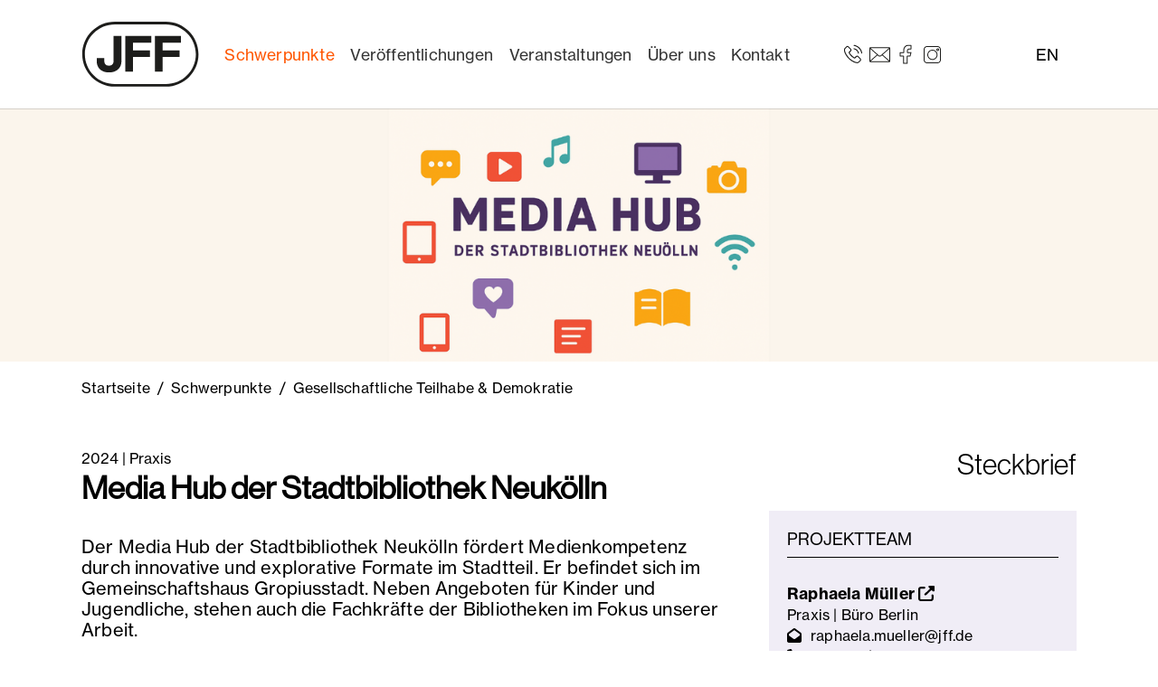

--- FILE ---
content_type: text/html; charset=utf-8
request_url: https://www.jff.de/schwerpunkte/gesellschaftliche-teilhabe-demokratie/details/media-hub-der-stadtbibliothek-neukoelln
body_size: 12648
content:
<!DOCTYPE html>
<html lang="de">
<head>

<meta charset="utf-8">
<!-- 
	Realisiert durch WEBPHORMAT Internetagentur

	This website is powered by TYPO3 - inspiring people to share!
	TYPO3 is a free open source Content Management Framework initially created by Kasper Skaarhoj and licensed under GNU/GPL.
	TYPO3 is copyright 1998-2026 of Kasper Skaarhoj. Extensions are copyright of their respective owners.
	Information and contribution at https://typo3.org/
-->


<link rel="icon" href="/fileadmin/assets/JFF-Logo_Neu-Or.svg" type="image/svg+xml">
<title>Media Hub der Stadtbibliothek Neukölln - JFF - Institut für Medienpädagogik in Forschung und Praxis</title>
<meta http-equiv="x-ua-compatible" content="IE=edge">
<meta name="generator" content="TYPO3 CMS">
<meta name="description" content="Der Media Hub der Stadtbibliothek Neukölln fördert Medienkompetenz durch innovative und explorative Formate im Stadtteil. Er befindet sich im Gemeinschaftshaus Gropiusstadt. Neben Angeboten für Kinder und Jugendliche, stehen auch die Fachkräfte der Bibliotheken im Fokus unserer Arbeit. ">
<meta name="viewport" content="width=device-width, initial-scale=1, minimum-scale=1">
<meta name="robots" content="index,follow">
<meta property="og:title" content="Media Hub der Stadtbibliothek Neukölln">
<meta property="og:type" content="article">
<meta property="og:url" content="https://www.jff.de/schwerpunkte/gesellschaftliche-teilhabe-demokratie/details/media-hub-der-stadtbibliothek-neukoelln">
<meta property="og:image" content="https://www.jff.de/fileadmin/_processed_/5/d/csm_jff_Media_Hub_Header__c4320ab126.png">
<meta property="og:image:width" content="1200">
<meta property="og:image:height" content="263">
<meta property="og:description" content="Der Media Hub der Stadtbibliothek Neukölln fördert Medienkompetenz durch innovative und explorative Formate im Stadtteil. Er befindet sich im Gemeinschaftshaus Gropiusstadt. Neben Angeboten für Kinder und Jugendliche, stehen auch die Fachkräfte der Bibliotheken im Fokus unserer Arbeit. ">
<meta name="twitter:card" content="summary">
<meta name="apple-mobile-web-app-capable" content="no">
<meta name="google" content="notranslate">
<meta name="compatible" content="IE=edge">

<link rel="stylesheet" href="/typo3temp/assets/bootstrappackage/fonts/204acb721b4041a2a173f8bec7f90dc0bf1677c64135ab4b024eb1fbd6a7efc4/webfont.css?1768992585" media="all">
<link rel="stylesheet" href="/typo3temp/assets/compressed/merged-8964fdaa50eeb166666d1b2bb0655feb-314b42843a108cd0ccca68b7b4b4b9d8.css?1768214897" media="all">
<link rel="stylesheet" href="/typo3temp/assets/compressed/merged-12553cc60dd16a649f225a48f7ce9016-6744c5d56ec262b4a5f33643034c3fd3.css?1768888762" media="all">


<script src="/typo3temp/assets/compressed/merged-cf76750504413aac30dd5b6dd2becbbc-c1e622bd51e76e12cf584861c9eb54cf.js?1768214897"></script>



<script data-ignore="1" data-cookieconsent="statistics" type="text/plain"></script>
<link rel="canonical" href="https://www.jff.de/schwerpunkte/gesellschaftliche-teilhabe-demokratie/details/media-hub-der-stadtbibliothek-neukoelln"/>
</head>
<body id="p97" class="page-97 pagelevel-4 language-0 backendlayout-default layout-default">

<div id="top"></div><div class="body-bg body-bg-top"><a class="visually-hidden-focusable" href="#page-content"><span>Zum Hauptinhalt springen</span></a><header id="page-header" class="bp-page-header navbar navbar-mainnavigation navbar-default test-default navbar-has-image navbar-top navbar-fixed-top"><div class="container container-mainnavigation"><a class="navbar-brand navbar-brand-image" title="Startseite" href="/"><img class="navbar-brand-logo-normal svg" src="/typo3conf/ext/wphcustomer/Resources/Public/Logos/JFF-Logo-01.svg" alt="Logo" height="80" width="128"><img class="navbar-brand-logo-inverted" src="/typo3conf/ext/wphcustomer/Resources/Public/Logos/JFF-Logo-01.svg" alt="Logo" height="80" width="128"></a><div class="container container-top"><button class="navbar-toggler collapsed" type="button" data-bs-toggle="collapse" data-bs-target="#mainnavigation" aria-controls="mainnavigation" aria-expanded="false" aria-label="Toggle navigation"><span class="navbar-toggler-icon"></span></button><nav aria-label="Main navigation" id="mainnavigation" class="collapse navbar-collapse"><ul class="navbar-nav"><li class="nav-item nav-style-simple"><a
                            id="nav-item-11"
                            href="/schwerpunkte/alle-projekte"
                            class="nav-link nav-link-main active"
                                                    data-bs-toggle="dropdown"
                        data-bs-display="static"
                        aria-haspopup="true"
                        aria-expanded="false"

                            
                            
                            aria-current="false"
                            ><span class="nav-link-text">
                                Schwerpunkte
                                
                            </span></a><div class="dropdown-menu dropdown-menu-simple"><ul class="dropdown-nav dropdown-nav-2" data-level="2"><li class="nav-item nav-item-level-3"><a class="nav-link nav-link-dropdown" href="/schwerpunkte/alle-projekte" title="Alle Projekte"><span class="nav-link-text">
                                    Alle Projekte
                                    
                                </span></a></li><li class="nav-item nav-item-level-3"><a class="nav-link nav-link-dropdown" href="/schwerpunkte/digitaler-wandel" title="Digitaler Wandel &amp; KI"><span class="nav-link-text">
                                    Digitaler Wandel &amp; KI
                                    
                                </span></a></li><li class="nav-item nav-item-level-3"><a class="nav-link nav-link-dropdown" href="/schwerpunkte/foto-film-audio" title="Foto, Film &amp; Audio"><span class="nav-link-text">
                                    Foto, Film &amp; Audio
                                    
                                </span></a></li><li class="nav-item nav-item-level-3"><a class="nav-link nav-link-dropdown" href="/schwerpunkte/gaming-computerspiele" title="Gaming &amp; Computerspiele"><span class="nav-link-text">
                                    Gaming &amp; Computerspiele
                                    
                                </span></a></li><li class="nav-item nav-item-level-3"><a class="nav-link nav-link-dropdown active" href="/schwerpunkte/gesellschaftliche-teilhabe-demokratie" title="Gesellschaftliche Teilhabe &amp; Demokratie"><span class="nav-link-text">
                                    Gesellschaftliche Teilhabe &amp; Demokratie
                                    
                                </span></a></li><li class="nav-item nav-item-level-3"><a class="nav-link nav-link-dropdown" href="/schwerpunkte/inklusion-vielfalt" title="Inklusion &amp; Vielfalt"><span class="nav-link-text">
                                    Inklusion &amp; Vielfalt
                                    
                                </span></a></li><li class="nav-item nav-item-level-3"><a class="nav-link nav-link-dropdown" href="/schwerpunkte/kinder-familie" title="Kinder &amp; Familie"><span class="nav-link-text">
                                    Kinder &amp; Familie
                                    
                                </span></a></li><li class="nav-item nav-item-level-3"><a class="nav-link nav-link-dropdown" href="/schwerpunkte/kinder-und-jugendmedienschutz" title="Kinder- und Jugendmedienschutz"><span class="nav-link-text">
                                    Kinder- und Jugendmedienschutz
                                    
                                </span></a></li><li class="nav-item nav-item-level-3"><a class="nav-link nav-link-dropdown" href="/schwerpunkte/kita-jugendhilfe-schule" title="Kita, Jugendhilfe &amp; Schule"><span class="nav-link-text">
                                    Kita, Jugendhilfe &amp; Schule
                                    
                                </span></a></li><li class="nav-item nav-item-level-3"><a class="nav-link nav-link-dropdown" href="/schwerpunkte/kulturelle-bildung" title="Kulturelle Bildung"><span class="nav-link-text">
                                    Kulturelle Bildung
                                    
                                </span></a></li><li class="nav-item nav-item-level-3"><a class="nav-link nav-link-dropdown" href="/schwerpunkte/social-media" title="Social Media"><span class="nav-link-text">
                                    Social Media
                                    
                                </span></a></li></ul></div></li><li class="nav-item nav-style-simple"><a
                            id="nav-item-12"
                            href="/veroeffentlichungen"
                            class="nav-link nav-link-main"
                                                    data-bs-toggle="dropdown"
                        data-bs-display="static"
                        aria-haspopup="true"
                        aria-expanded="false"

                            
                            
                            aria-current="false"
                            ><span class="nav-link-text">
                                Veröffentlichungen
                                
                            </span></a><div class="dropdown-menu dropdown-menu-simple"><ul class="dropdown-nav dropdown-nav-2" data-level="2"><li class="nav-item nav-item-level-3"><a class="nav-link nav-link-dropdown" href="/veroeffentlichungen/zum-lesen" title="Zum Lesen"><span class="nav-link-text">
                                    Zum Lesen
                                    
                                </span></a></li><li class="nav-item nav-item-level-3"><a class="nav-link nav-link-dropdown" href="/veroeffentlichungen/zum-sehen" title="Zum Sehen"><span class="nav-link-text">
                                    Zum Sehen
                                    
                                </span></a></li><li class="nav-item nav-item-level-3"><a class="nav-link nav-link-dropdown" href="/veroeffentlichungen/zum-hoeren" title="Zum Hören"><span class="nav-link-text">
                                    Zum Hören
                                    
                                </span></a></li></ul></div></li><li class="nav-item nav-style-simple"><a
                            id="nav-item-13"
                            href="/veranstaltungen/aktuelle-veranstaltungen"
                            class="nav-link nav-link-main"
                                                    data-bs-toggle="dropdown"
                        data-bs-display="static"
                        aria-haspopup="true"
                        aria-expanded="false"

                            
                            
                            aria-current="false"
                            ><span class="nav-link-text">
                                Veranstaltungen
                                
                            </span></a><div class="dropdown-menu dropdown-menu-simple"><ul class="dropdown-nav dropdown-nav-2" data-level="2"><li class="nav-item nav-item-level-3"><a class="nav-link nav-link-dropdown" href="/veranstaltungen/aktuelle-veranstaltungen" title="Aktuelle Veranstaltungen"><span class="nav-link-text">
                                    Aktuelle Veranstaltungen
                                    
                                </span></a></li><li class="nav-item nav-item-level-3"><a class="nav-link nav-link-dropdown" href="/veranstaltungen/festivals" title="Festivals"><span class="nav-link-text">
                                    Festivals
                                    
                                </span></a></li><li class="nav-item nav-item-level-3"><a class="nav-link nav-link-dropdown" href="/veranstaltungen/tagungen" title="Tagungen"><span class="nav-link-text">
                                    Tagungen
                                    
                                </span></a></li><li class="nav-item nav-item-level-3"><a class="nav-link nav-link-dropdown" href="/veranstaltungen/workshops" title="Workshops"><span class="nav-link-text">
                                    Workshops
                                    
                                </span></a></li><li class="nav-item nav-item-level-3"><a class="nav-link nav-link-dropdown" href="/veranstaltungen/veranstaltungsarchiv" title="Veranstaltungsarchiv"><span class="nav-link-text">
                                    Veranstaltungsarchiv
                                    
                                </span></a></li></ul></div></li><li class="nav-item nav-style-simple"><a
                            id="nav-item-14"
                            href="/ueber-uns/jff-jugend-film-fernsehen-e-v"
                            class="nav-link nav-link-main"
                                                    data-bs-toggle="dropdown"
                        data-bs-display="static"
                        aria-haspopup="true"
                        aria-expanded="false"

                            
                            
                            aria-current="false"
                            ><span class="nav-link-text">
                                Über uns
                                
                            </span></a><div class="dropdown-menu dropdown-menu-simple"><ul class="dropdown-nav dropdown-nav-2" data-level="2"><li class="nav-item nav-item-level-3"><a class="nav-link nav-link-dropdown" href="/ueber-uns/jff-jugend-film-fernsehen-e-v" title="JFF – Jugend Film Fernsehen e. V."><span class="nav-link-text">
                                    JFF – Jugend Film Fernsehen e. V.
                                    
                                </span></a></li><li class="nav-item nav-item-level-3"><a class="nav-link nav-link-dropdown" href="/ueber-uns/vorstand-des-jff-jugend-film-fernsehen-e-v" title="Vorstand des JFF – Jugend Film Fernsehen e. V."><span class="nav-link-text">
                                    Vorstand des JFF – Jugend Film Fernsehen e. V.
                                    
                                </span></a></li><li class="nav-item nav-item-level-3"><a class="nav-link nav-link-dropdown" href="/ueber-uns/jff-institut-fuer-medienpaedagogik" title="JFF – Institut für Medienpädagogik"><span class="nav-link-text">
                                    JFF – Institut für Medienpädagogik
                                    
                                </span></a></li><li class="nav-item nav-item-level-3"><a class="nav-link nav-link-dropdown" href="/ueber-uns/einrichtungen-des-jff" title="Einrichtungen des JFF"><span class="nav-link-text">
                                    Einrichtungen des JFF
                                    
                                </span></a></li><li class="nav-item nav-item-level-3"><a class="nav-link nav-link-dropdown" href="/ueber-uns/abteilung-forschung" title="Abteilung Forschung"><span class="nav-link-text">
                                    Abteilung Forschung
                                    
                                </span></a></li><li class="nav-item nav-item-level-3"><a class="nav-link nav-link-dropdown" href="/ueber-uns/abteilung-praxis" title="Abteilung Praxis"><span class="nav-link-text">
                                    Abteilung Praxis
                                    
                                </span></a></li><li class="nav-item nav-item-level-3"><a class="nav-link nav-link-dropdown" href="/ueber-uns/stellenangebote" title="Stellenangebote"><span class="nav-link-text">
                                    Stellenangebote
                                    
                                </span></a></li><li class="nav-item nav-item-level-3"><a class="nav-link nav-link-dropdown" href="/ansprechpersonen" title="Team"><span class="nav-link-text">
                                    Team
                                    
                                </span></a></li><li class="nav-item nav-item-level-3"><a class="nav-link nav-link-dropdown" href="/ueber-uns/netzwerke" title="Netzwerke"><span class="nav-link-text">
                                    Netzwerke
                                    
                                </span></a></li><li class="nav-item nav-item-level-3"><a class="nav-link nav-link-dropdown" href="/ueber-uns/partner-foerderer" title="Partner &amp; Förderer"><span class="nav-link-text">
                                    Partner &amp; Förderer
                                    
                                </span></a></li><li class="nav-item nav-item-level-3"><a class="nav-link nav-link-dropdown" href="/ueber-uns/leitbild-und-gendersensible-sprache-am-jff" title="Leitbild und gendersensible Sprache am JFF"><span class="nav-link-text">
                                    Leitbild und gendersensible Sprache am JFF
                                    
                                </span></a></li></ul></div></li><li class="nav-item nav-style-simple"><a
                            id="nav-item-15"
                            href="/kontaktdaten"
                            class="nav-link nav-link-main"
                                                    data-bs-toggle="dropdown"
                        data-bs-display="static"
                        aria-haspopup="true"
                        aria-expanded="false"

                            
                            
                            aria-current="false"
                            ><span class="nav-link-text">
                                Kontakt
                                
                            </span></a><div class="dropdown-menu dropdown-menu-simple"><ul class="dropdown-nav dropdown-nav-2" data-level="2"><li class="nav-item nav-item-level-3"><a class="nav-link nav-link-dropdown" href="/kontaktdaten" title="Kontaktdaten"><span class="nav-link-text">
                                    Kontaktdaten
                                    
                                </span></a></li><li class="nav-item nav-item-level-3"><a class="nav-link nav-link-dropdown" href="/ansprechpersonen" title="Ansprechpersonen"><span class="nav-link-text">
                                    Ansprechpersonen
                                    
                                </span></a></li><li class="nav-item nav-item-level-3"><a class="nav-link nav-link-dropdown" href="/presse" title="Presse"><span class="nav-link-text">
                                    Presse
                                    
                                </span></a></li><li class="nav-item nav-item-level-3"><a class="nav-link nav-link-dropdown" href="/newsletter" title="Newsletter"><span class="nav-link-text">
                                    Newsletter
                                    
                                </span></a></li><li class="nav-item nav-item-level-3"><a class="nav-link nav-link-dropdown" href="/impressum" title="Impressum"><span class="nav-link-text">
                                    Impressum
                                    
                                </span></a></li><li class="nav-item nav-item-level-3"><a class="nav-link nav-link-dropdown" href="/datenschutz" title="Datenschutz"><span class="nav-link-text">
                                    Datenschutz
                                    
                                </span></a></li><li class="nav-item nav-item-level-3"><a class="nav-link nav-link-dropdown" href="/datenschutzerklaerung-app-jffaktuell-1" title="Datenschutzerklärung App JFFaktuell"><span class="nav-link-text">
                                    Datenschutzerklärung App JFFaktuell
                                    
                                </span></a></li><li class="nav-item nav-item-level-3"><a class="nav-link nav-link-dropdown" href="/datenschutz-veranstaltungen" title="Datenschutz Veranstaltungen"><span class="nav-link-text">
                                    Datenschutz Veranstaltungen
                                    
                                </span></a></li><li class="nav-item nav-item-level-3"><a class="nav-link nav-link-dropdown" href="/ds-projekte" target="https://www.jff.de/ds-projekte" title="DS-Projekte"><span class="nav-link-text">
                                    DS-Projekte
                                    
                                </span></a></li><li class="nav-item nav-item-level-3"><a class="nav-link nav-link-dropdown" href="/datenschutz-referentinnen" title="Datenschutz Referent*innen"><span class="nav-link-text">
                                    Datenschutz Referent*innen
                                    
                                </span></a></li><li class="nav-item nav-item-level-3"><a class="nav-link nav-link-dropdown" href="/hinweisgeberinnen" title="Hinweisgeber*innen"><span class="nav-link-text">
                                    Hinweisgeber*innen
                                    
                                </span></a></li></ul></div></li></ul></nav><span id="top-contact"><span id="top-fon" class="top-icon _hidden-xs">
    <a href="tel:+49 89 68 989 0"><span class="icon icon-phone"><img src="/fileadmin/assets/phone-icon.svg" id="icon icon-phone" class="svg" data-bind="svgConvert: true" title="" alt"" /></span></a>
</span><span id="top-mail" class="top-icon _hidden-xs">
    <a href="mailto:jff@jff.de"><span class="icon icon-mail"><img src="/fileadmin/assets/mail-icon.svg" class="svg" title="" alt"" /></span></a>
</span><span id="top-facebook" class="top-icon _hidden-xs">
    <a href="https://www.facebook.com/JFF.Institut/"><span class="icon icon-facebook"><img src="/fileadmin/assets/facebook-icon.svg" class="svg" title="" alt"" /></span></a>
</span><span id="top-twitter" class="top-icon _hidden-xs">
    <a href="https://www.instagram.com/jff_institut_medienpaedagogik/" title="Besuchen Sie uns auf Instagram"><span class="icon icon-instagram"><img src="/fileadmin/assets/instagram-icon.svg" class="svg" title="" alt"" /></span></a>
</span><span id="language-container"><ul id="language-menu"><li class="active"><a href="/ueber-uns/hinweis-englisch">EN</a></li></ul></span></span></div></div></div></header><div class="container-no header-carousel header-desktop"><div class="header-item-container"><img src="/fileadmin/_processed_/5/d/csm_jff_Media_Hub_Header__8056934d80.png" width="1600" height="350"  class="header-responsive" data-preload="true"  alt="" ></div></div><div class="container-no header-carousel header-mobil"><div class="header-item-container"><img src="/fileadmin/_processed_/c/2/csm_GesellschaftlicheBeteiligung_1920x480_fe66f51747.jpg" width="1600" height="400"  class="header-responsive" data-preload="true"  alt="" ></div></div><nav class="breadcrumb-section" aria-label="Breadcrumb"><div class="container"><p class="visually-hidden" id="breadcrumb">Sie sind hier:</p><ol class="breadcrumb"><li class="breadcrumb-item"><a class="breadcrumb-link" href="/" title="Startseite"><span class="breadcrumb-link-title"><span class="breadcrumb-text">Startseite</span></span></a></li><li class="breadcrumb-item"><a class="breadcrumb-link" href="/schwerpunkte/alle-projekte" title="Schwerpunkte"><span class="breadcrumb-link-title"><span class="breadcrumb-text">Schwerpunkte</span></span></a></li><li class="breadcrumb-item"><a class="breadcrumb-link" href="/schwerpunkte/gesellschaftliche-teilhabe-demokratie" title="Gesellschaftliche Teilhabe &amp; Demokratie"><span class="breadcrumb-link-title"><span class="breadcrumb-text">Gesellschaftliche Teilhabe &amp; Demokratie</span></span></a></li></ol></div></nav><div id="page-content" class="bp-page-content main-section"><!--TYPO3SEARCH_begin--><div class="section section-default"><div id="c119" class=" frame frame-default frame-type-news_newsdetail frame-layout-default frame-size-default frame-height-default frame-background-none frame-space-before-none frame-space-after-none frame-no-backgroundimage"><div class="frame-group-container"><div class="frame-group-inner"><div class="frame-container frame-container-default"><div class="frame-inner"><div class="wpharticle wpharticle-single"><div class="article articletype-4" itemscope="itemscope" itemtype="http://schema.org/Article"><div class="row"><div class="col-md-8"><div class="extra"><!-- date --><span class="glyphicon glyphicon-calendar"></span>
	
            2024
        
	
	    
	    
	
	    
	    <span> | Praxis</span></div><h1 itemprop="headline">Media Hub der Stadtbibliothek Neukölln</h1><h2 class="subheader"></h2><!-- teaser --><div class="lead" itemprop="description"><p>Der Media Hub der Stadtbibliothek Neukölln fördert Medienkompetenz durch innovative und explorative Formate im Stadtteil. Er befindet sich im Gemeinschaftshaus Gropiusstadt. Neben Angeboten für Kinder und Jugendliche, stehen auch die Fachkräfte der Bibliotheken im Fokus unserer Arbeit. </p></div><div class="tab-v1" id="tabs"><ul class="nav nav-tabs"><li class="nav-item" role="presentation" id="tab-element-project"><a class="nav-link active" href="#tab-project" role="tab" data-bs-toggle="tab" aria-expanded="false">Projektbeschreibung</a></li></ul><div class="tab-content"><div class="tab-pane fade show active" id="tab-project"><!-- main text --><div class="wpharticle-text-wrap" itemprop="articleBody"><p>Die Ziele des Media Hub der Stadtbibliothek Neukölln sind vielfältig und haben dabei folgende 3 Schwerpunkte.<br><br><strong>1) Qualifizierung der Mitarbeiter*innen der Stadtbibliothek Neukölln zum Thema Medienpädagogik</strong></p><p>Die medienpädagogische Qualifizierung der Mitarbeiter*innen der Stadtbibliothek Neukölln beruht auf einem bedarfsorientierten, modularen Konzept, das die heterogenen Bedarfe der Mitarbeiter*innen mit unterschiedlichen Erfahrungsstufen und Vorkenntnissen berücksichtigt. Die Qualifizierung setzt sich aus Bedarfsgesprächen, der Teilnahme an Teamsitzungen, Grundlagenschulungen und einer aufeinander aufbauenden Fortbildungsreihe zusammen. In den Grundlagenangeboten wird eine breitere Anzahl an Mitarbeiter*innen geschult. Hier geht es um ein grundlegendes Verständnis für Medienpädagogik und Medienbildung in Bibliotheken und den Abbau von Ängsten und Unsicherheiten mit der Umsetzung um Implementierung digitaler Technologien, medienpädagogischer Themen und Ansätze im Bibliotheksbereich.&nbsp;In den weiterführenden Angeboten für Fortgeschrittene geht es bedarfs- und interessensorientiert um medienpädagogische Themen, vom Gaming über Digital Storytelling, Coding und Making, bis zu Desinformation, Cybermobbing oder Hate Speech.</p><p><br><strong>2) Begleitung bei der medienpädagogischen Formatentwicklung für die Erweiterungsräume der Gertrud-Junge-Bibliothek in der Gropiusstadt</strong></p><p>Die Erweiterungsräume der Gertrud-Junge-Bibliothek in der Gropiusstadt befinden sich im Prozess der Umgestaltung. Ein wichtiger Teil der zukünftigen Programmarbeit werden medienpädagogische Angebote für Jugendliche aus dem Kiez und Schüler*innen aller Altersstufen der umliegenden Schulen sein. Programmschwerpunkte liegen u.a. auf niederschwelligen medienpädagogischen Angeboten zu Themen der Demokratieförderung, Nachhaltigkeit und Antidiskriminierung. Zu diesen Themenbereichen wird der Media-Hub die Mitarbeiter*innen der Bibliothek mit Konzepten und Hilfestellung bei der Formatentwicklung tatkräftig unterstützen.</p><p><br><strong>3) Zielgruppenerreichung in der Gropiusstadt</strong></p><p>Damit sich die medienpädagogischen Angebote in der Gertrud-Junge-Bibliothek und den Erweiterungsräumen sowohl nachhaltig etablieren können als auch an der Lebenswelt der Zielgruppen ausrichten, steht das JFF als erfahrener Partner an der Seite der Mitarbeitenden.&nbsp;&nbsp;Im Fokus steht dabei der Transfer der Erfahrungswerte aus dem Medienzentrum Campus Efeuweg (MCE) sowie die Vernetzung zu medienpädagogischen Themen im Stadtteil. Geplant ist daher die Teilnahme an regelmäßigen Netzwerktreffen im Gemeinschaftshaus Gropiusstadt und der Austausch zu Medienbildungsthemen in verschiedenen Communities im Kiez.&nbsp;&nbsp;Durch die Anwesenheit des JFF-Projektteams im Gemeinschaftshaus und kleinen Aktionen in den Räumlichkeiten der VHS, sollen Kontakte zur Zielgruppe entstehen und so Beziehungsarbeit aufgebaut werden. Diese Bestrebungen unterstützen das Ziel der Gertrud-Junge-Bibliothek, ein attraktiver und vertrauenserweckender Arbeits-, Aufenthalts- und Lernort zu werden.</p></div></div></div></div></div><div class="col-md-4 marginal"><h2>Steckbrief</h2><div id="container-contact"><div id="contact"><h3>Projektteam</h3><ul><li><span class="contact-header"><a href="https://www.jff.de/ansprechpersonen/detail/mueller1">
                                    
                                    Raphaela
                                    Müller <i class="fas fa-external-link-alt"></i></a></span><br />Praxis | Büro Berlin
                                <br /><i class="fas fa-envelope-open" aria-hidden="true"></i><a href="mailto:raphaela.mueller@jff.de">raphaela.mueller@jff.de</a><br /><i class="fas fa-phone" aria-hidden="true"></i>+49 176/30889128
                            </li><li><span class="contact-header"><a href="https://www.jff.de/ansprechpersonen/detail/proehl">
                                    
                                    Shelly
                                    Pröhl <i class="fas fa-external-link-alt"></i></a></span><br />PRAXIS | Büro Berlin
                                <br /><i class="fas fa-envelope-open" aria-hidden="true"></i><a href="mailto:shelly.proehl@jff.de">shelly.proehl@jff.de</a></li></ul><h3 class="header-contact-second">Projektleitung</h3><ul><li><span class="contact-header"><a href="https://www.jff.de/ansprechpersonen/detail/mueller1">
                                    
                                    Raphaela
                                    Müller <i class="fas fa-external-link-alt"></i></a></span><br />Praxis | Büro Berlin
                                        <br /><i class="fas fa-envelope-open" aria-hidden="true"></i><a href="mailto:raphaela.mueller@jff.de">raphaela.mueller@jff.de</a><br /><i class="fas fa-phone" aria-hidden="true"></i>+49 176/30889128
                                    </li><li><span class="contact-header"><a href="https://www.jff.de/ansprechpersonen/detail/brckling">
                                    Dr.
                                    Guido
                                    Bröckling <i class="fas fa-external-link-alt"></i></a></span><br />Praxis | Leitung des Büro Berlin
                                        <br /><i class="fas fa-envelope-open" aria-hidden="true"></i><a href="mailto:guido.broeckling@jff.de">guido.broeckling@jff.de</a><br /><i class="fas fa-phone" aria-hidden="true"></i>+49 30 2084 88 422
                                    </li></ul><hr /></div></div><div id="sponsor"><h3>Finanziers</h3><div class="col-md-12"><a href="https://www.berlin.de/ba-neukoelln/"><img class="img-responsive img-partner" title="Bezirksamt Neukölln - Website aufrufen" src="/fileadmin/user_upload/jff/partner/jff_partner_bezirksamtneukoelln.png" width="275" height="160" alt="" /><span class="partner-logo-tooltip" id="partner-logo-tooltip-0"><img class="img-responsive" title="Bezirksamt Neukölln - Website aufrufen" src="/fileadmin/_processed_/4/5/csm_jff_partner_bezirksamtneukoelln_1531964b9e.png" width="500" height="291" alt="" /></span></a></div><div class="col-md-12"><a href="https://www.berlin.de/stadtbibliothek-neukoelln/"><img class="img-responsive img-partner" title="Stadtbibliothek Neukölln - Website aufrufen" src="/fileadmin/user_upload/jff/partner/jff_partner_stadtbibliotheknk.png" width="275" height="160" alt="" /><span class="partner-logo-tooltip" id="partner-logo-tooltip-1"><img class="img-responsive" title="Stadtbibliothek Neukölln - Website aufrufen" src="/fileadmin/_processed_/5/b/csm_jff_partner_stadtbibliotheknk_905913c41d.png" width="500" height="291" alt="" /></span></a></div></div></div></div><hr /><a href="javascript:history.back()" class="btn btn-primary btn-back">Zurück</a></div></div></div></div></div></div></div><div id="c162" class=" frame frame-default frame-type-news_newsliststicky frame-layout-default frame-size-default frame-height-default frame-background-none frame-space-before-none frame-space-after-none frame-no-backgroundimage"><div class="frame-group-container"><div class="frame-group-inner"><div class="frame-container frame-container-default"><div class="frame-inner"><header class="frame-header"><h2 class="element-header "><span>Weitere Projekte aus diesem Kompetenzbereich</span></h2></header><div class="wpharticle"><div class="wpharticle-list-view article-carousel list-layout-170" id="wpharticle-container-162"><div class="row wpharticle-list-item layout-170"><div class="container"><div class="col articletype-4" itemscope="itemscope" itemtype="http://schema.org/Article"><a title="Jugendradiopreis RADIO FOR FUTURE" href="/schwerpunkte/kinder-familie/details/jugendradiocamp-mit-jugendradiopreis"><img class="img-responsive thumbnail" src="/fileadmin/_processed_/7/2/csm_Workshop_Jugendradiopreis_f337f0d084.png" width="612" height="344" alt="" /></a><div class="wpharticle-list-view-text"><h2 itemprop="headline"><a title="Jugendradiopreis RADIO FOR FUTURE" href="/schwerpunkte/kinder-familie/details/jugendradiocamp-mit-jugendradiopreis">
                            Jugendradiopreis RADIO FOR FUTURE
                        </a></h2><!-- teaser --><div class="lead" itemprop="description"><p>Der Preis für junges Radio in Bayern!</p></div></div><a class="btn btn-more" title="Jugendradiopreis RADIO FOR FUTURE" href="/schwerpunkte/kinder-familie/details/jugendradiocamp-mit-jugendradiopreis">
                    Weiterlesen
                </a></div></div></div><div class="row wpharticle-list-item layout-170"><div class="container"><div class="col articletype-4" itemscope="itemscope" itemtype="http://schema.org/Article"><a title="Jung und engagiert: Engagement und Ehrenamt in der Jugendarbeit" href="/schwerpunkte/inklusion-vielfalt/details/jung-und-engagiert-ein-projekt-zum-ehrenamt-in-der-jugendarbeit"><img class="img-responsive thumbnail" src="/fileadmin/_processed_/d/3/csm_Teaser_jungundengagiert_Website__800_x_456_px__655043d52e.png" width="604" height="344" alt="" /></a><div class="wpharticle-list-view-text"><h2 itemprop="headline"><a title="Jung und engagiert: Engagement und Ehrenamt in der Jugendarbeit" href="/schwerpunkte/inklusion-vielfalt/details/jung-und-engagiert-ein-projekt-zum-ehrenamt-in-der-jugendarbeit">
                            Jung und engagiert: Engagement und Ehrenamt in der Jugendarbeit
                        </a></h2><!-- teaser --><div class="lead" itemprop="description"><p>Junge Menschen engagieren sich zunehmend weniger in der Jugendverbandsarbeit und im formal organisierten Ehrenamt. Im Projekt "Jung und engagiert"…</p></div></div><a class="btn btn-more" title="Jung und engagiert: Engagement und Ehrenamt in der Jugendarbeit" href="/schwerpunkte/inklusion-vielfalt/details/jung-und-engagiert-ein-projekt-zum-ehrenamt-in-der-jugendarbeit">
                    Weiterlesen
                </a></div></div></div><div class="row wpharticle-list-item layout-170"><div class="container"><div class="col articletype-4" itemscope="itemscope" itemtype="http://schema.org/Article"><a title="Vergessen war gestern. Medien, Macht und Meinungsfreiheit: Ein medienpädagogisches Projekt zu Erinnerungskultur und queeren Perspektiven in der SED-Diktatur" href="/schwerpunkte/gesellschaftliche-teilhabe-demokratie/details/vergessen-war-gestern-ein-medienpaedagogisches-projekt-zu-erinnerungskultur-und-queeren-perspektiven-in-der-ddr"><img class="img-responsive thumbnail" src="/fileadmin/_processed_/f/6/csm_vwg1_476846e2bb.jpg" width="604" height="344" alt="" /></a><div class="wpharticle-list-view-text"><h2 itemprop="headline"><a title="Vergessen war gestern. Medien, Macht und Meinungsfreiheit: Ein medienpädagogisches Projekt zu Erinnerungskultur und queeren Perspektiven in der SED-Diktatur" href="/schwerpunkte/gesellschaftliche-teilhabe-demokratie/details/vergessen-war-gestern-ein-medienpaedagogisches-projekt-zu-erinnerungskultur-und-queeren-perspektiven-in-der-ddr">
                            Vergessen war gestern. Medien, Macht und Meinungsfreiheit: Ein medienpädagogisches Projekt zu Erinnerungskultur und queeren Perspektiven in der SED-Diktatur
                        </a></h2><!-- teaser --><div class="lead" itemprop="description">
                        
                            
                                    "Vergessen war gestern" ist ein Projekt in Kooperation mit dem Museum für Kommunikation Berlin, das queere und unsichtbare Geschichten und&hellip;
                                
                        
                    </div></div><a class="btn btn-more" title="Vergessen war gestern. Medien, Macht und Meinungsfreiheit: Ein medienpädagogisches Projekt zu Erinnerungskultur und queeren Perspektiven in der SED-Diktatur" href="/schwerpunkte/gesellschaftliche-teilhabe-demokratie/details/vergessen-war-gestern-ein-medienpaedagogisches-projekt-zu-erinnerungskultur-und-queeren-perspektiven-in-der-ddr">
                    Weiterlesen
                </a></div></div></div><div class="row wpharticle-list-item layout-170"><div class="container"><div class="col articletype-4" itemscope="itemscope" itemtype="http://schema.org/Article"><a title="Drag und Drop the System: Queer Comedy als Protest" href="/schwerpunkte/gesellschaftliche-teilhabe-demokratie/details/drag-und-drop-the-system-queer-comedy-als-protest"><img class="img-responsive thumbnail" src="/fileadmin/_processed_/0/f/csm_Drag_and_drop_the_system__1__80d08a3e01.jpg" width="604" height="344" alt="" /></a><div class="wpharticle-list-view-text"><h2 itemprop="headline"><a title="Drag und Drop the System: Queer Comedy als Protest" href="/schwerpunkte/gesellschaftliche-teilhabe-demokratie/details/drag-und-drop-the-system-queer-comedy-als-protest">
                            Drag und Drop the System: Queer Comedy als Protest
                        </a></h2><!-- teaser --><div class="lead" itemprop="description">
                        
                            
                                    Mit Humor gegen Hass: Im Projekt Drag &amp; Drop the System entwickeln junge queere Menschen zwischen 14 und 27 Jahren kreative, komödiantische und&hellip;
                                
                        
                    </div></div><a class="btn btn-more" title="Drag und Drop the System: Queer Comedy als Protest" href="/schwerpunkte/gesellschaftliche-teilhabe-demokratie/details/drag-und-drop-the-system-queer-comedy-als-protest">
                    Weiterlesen
                </a></div></div></div><div class="row wpharticle-list-item layout-170"><div class="container"><div class="col articletype-4" itemscope="itemscope" itemtype="http://schema.org/Article"><a title="Eine App für die Jugend? Möglichkeiten einer Jugend-App in Bayern" href="/schwerpunkte/gesellschaftliche-teilhabe-demokratie/details/eine-app-fuer-die-jugend-moeglichkeiten-einer-jugend-app-in-bayern"><img class="img-responsive thumbnail" src="/fileadmin/_processed_/b/0/csm_Teaser_JugendApp_4cedc34f37.png" width="604" height="344" alt="" /></a><div class="wpharticle-list-view-text"><h2 itemprop="headline"><a title="Eine App für die Jugend? Möglichkeiten einer Jugend-App in Bayern" href="/schwerpunkte/gesellschaftliche-teilhabe-demokratie/details/eine-app-fuer-die-jugend-moeglichkeiten-einer-jugend-app-in-bayern">
                            Eine App für die Jugend? Möglichkeiten einer Jugend-App in Bayern
                        </a></h2><!-- teaser --><div class="lead" itemprop="description"><p>Die Diskussion über eine Jugendapp für Bayern ist hochaktuell und erfordert eine gründliche Untersuchung der Bedürfnisse junger Menschen. In einem…</p></div></div><a class="btn btn-more" title="Eine App für die Jugend? Möglichkeiten einer Jugend-App in Bayern" href="/schwerpunkte/gesellschaftliche-teilhabe-demokratie/details/eine-app-fuer-die-jugend-moeglichkeiten-einer-jugend-app-in-bayern">
                    Weiterlesen
                </a></div></div></div><div class="row wpharticle-list-item layout-170"><div class="container"><div class="col articletype-4" itemscope="itemscope" itemtype="http://schema.org/Article"><a title="fakefrei - Bayern-Allianz gegen Desinformation" href="/schwerpunkte/digitaler-wandel/details/fakefrei-bayern-allianz-gegen-desinformation"><img class="img-responsive thumbnail" src="/fileadmin/_processed_/1/3/csm_teaser_fakefrei_jffwebseite__7f956a7229.png" width="604" height="344" alt="" /></a><div class="wpharticle-list-view-text"><h2 itemprop="headline"><a title="fakefrei - Bayern-Allianz gegen Desinformation" href="/schwerpunkte/digitaler-wandel/details/fakefrei-bayern-allianz-gegen-desinformation">
                            fakefrei - Bayern-Allianz gegen Desinformation
                        </a></h2><!-- teaser --><div class="lead" itemprop="description"><p>„fakefrei“ ist Teil der Bayern-Allianz gegen Desinformation&nbsp;und unterstützt bayerische Vereine und Verbände im Umgang mit Desinformation und…</p></div></div><a class="btn btn-more" title="fakefrei - Bayern-Allianz gegen Desinformation" href="/schwerpunkte/digitaler-wandel/details/fakefrei-bayern-allianz-gegen-desinformation">
                    Weiterlesen
                </a></div></div></div><div class="row wpharticle-list-item layout-170"><div class="container"><div class="col articletype-4" itemscope="itemscope" itemtype="http://schema.org/Article"><a title="Social Shift – Gemeinsam für Demokratie und gegen Ausgrenzung" href="/schwerpunkte/gesellschaftliche-teilhabe-demokratie/details/social-shift-gemeinsam-fuer-demokratie-und-gegen-ausgrenzung"><img class="img-responsive thumbnail" src="/fileadmin/_processed_/c/7/csm_jff_socialshift_bubble_teaser_eb0e8f4e5a.png" width="604" height="344" alt="" /></a><div class="wpharticle-list-view-text"><h2 itemprop="headline"><a title="Social Shift – Gemeinsam für Demokratie und gegen Ausgrenzung" href="/schwerpunkte/gesellschaftliche-teilhabe-demokratie/details/social-shift-gemeinsam-fuer-demokratie-und-gegen-ausgrenzung">
                            Social Shift – Gemeinsam für Demokratie und gegen Ausgrenzung
                        </a></h2><!-- teaser --><div class="lead" itemprop="description"><p>Workshops zum Umgang mit antidemokratischen Narrativen auf Social Media</p></div></div><a class="btn btn-more" title="Social Shift – Gemeinsam für Demokratie und gegen Ausgrenzung" href="/schwerpunkte/gesellschaftliche-teilhabe-demokratie/details/social-shift-gemeinsam-fuer-demokratie-und-gegen-ausgrenzung">
                    Weiterlesen
                </a></div></div></div><div class="row wpharticle-list-item layout-170"><div class="container"><div class="col articletype-4" itemscope="itemscope" itemtype="http://schema.org/Article"><a title="widerständig – gegen Polarisierung und Parolen" href="/schwerpunkte/gesellschaftliche-teilhabe-demokratie/details/widerstaendig"><img class="img-responsive thumbnail" src="/fileadmin/_processed_/9/7/csm_jff_muenchen_2025_widerstaendig-logo_teaser_02_3c60213afc.jpg" width="604" height="344" alt="" /></a><div class="wpharticle-list-view-text"><h2 itemprop="headline"><a title="widerständig – gegen Polarisierung und Parolen" href="/schwerpunkte/gesellschaftliche-teilhabe-demokratie/details/widerstaendig">
                            widerständig – gegen Polarisierung und Parolen
                        </a></h2><!-- teaser --><div class="lead" itemprop="description"><p>Radikalisierung begegnen mit Informations- und Medienkompetenz.</p></div></div><a class="btn btn-more" title="widerständig – gegen Polarisierung und Parolen" href="/schwerpunkte/gesellschaftliche-teilhabe-demokratie/details/widerstaendig">
                    Weiterlesen
                </a></div></div></div><div class="row wpharticle-list-item layout-170"><div class="container"><div class="col articletype-4" itemscope="itemscope" itemtype="http://schema.org/Article"><a title="DISKUTOPIA - Räume für digitale Konfliktaushandlung " href="/schwerpunkte/gesellschaftliche-teilhabe-demokratie/details/bravespaces"><img class="img-responsive thumbnail" src="/fileadmin/_processed_/d/8/csm_jff_diskutopia_teaser_14a6e69cb4.png" width="604" height="344" alt="" /></a><div class="wpharticle-list-view-text"><h2 itemprop="headline"><a title="DISKUTOPIA - Räume für digitale Konfliktaushandlung " href="/schwerpunkte/gesellschaftliche-teilhabe-demokratie/details/bravespaces">
                            DISKUTOPIA - Räume für digitale Konfliktaushandlung 
                        </a></h2><!-- teaser --><div class="lead" itemprop="description">
                        
                            
                                    Konflikte gehören zu einer pluralistischen und offenen Gesellschaft. Sie sind die Grundlage für eine aktive Auseinandersetzung mit&hellip;
                                
                        
                    </div></div><a class="btn btn-more" title="DISKUTOPIA - Räume für digitale Konfliktaushandlung " href="/schwerpunkte/gesellschaftliche-teilhabe-demokratie/details/bravespaces">
                    Weiterlesen
                </a></div></div></div><div class="row wpharticle-list-item layout-170"><div class="container"><div class="col articletype-4" itemscope="itemscope" itemtype="http://schema.org/Article"><a title="Lost in complexity?" href="/schwerpunkte/digitaler-wandel/details/lost-in-complexity"><img class="img-responsive thumbnail" src="/fileadmin/_processed_/0/c/csm_jff_lostincomplexity_maze_header_a44391f54f.png" width="602" height="344" alt="" /></a><div class="wpharticle-list-view-text"><h2 itemprop="headline"><a title="Lost in complexity?" href="/schwerpunkte/digitaler-wandel/details/lost-in-complexity">
                            Lost in complexity?
                        </a></h2><!-- teaser --><div class="lead" itemprop="description"><p>"Lost in complexity?" fördert die Nachrichten- und Informationskompetenz von Kindern, Jugendlichen und pädagogischen Fachkräften in Berlin und…</p></div></div><a class="btn btn-more" title="Lost in complexity?" href="/schwerpunkte/digitaler-wandel/details/lost-in-complexity">
                    Weiterlesen
                </a></div></div></div><div class="row wpharticle-list-item layout-170"><div class="container"><div class="col articletype-4" itemscope="itemscope" itemtype="http://schema.org/Article"><a title="ACT ON! aktiv + selbstbestimmt online" href="/schwerpunkte/gesellschaftliche-teilhabe-demokratie/details/act-on-aktiv-selbstbestimmt-online"><img class="img-responsive thumbnail" src="/fileadmin/_processed_/a/f/csm_jff_muenchen_2022_acton_teaser_d7a91768de.jpg" width="604" height="344" alt="" /></a><div class="wpharticle-list-view-text"><h2 itemprop="headline"><a title="ACT ON! aktiv + selbstbestimmt online" href="/schwerpunkte/gesellschaftliche-teilhabe-demokratie/details/act-on-aktiv-selbstbestimmt-online">
                            ACT ON! aktiv + selbstbestimmt online
                        </a></h2><!-- teaser --><div class="lead" itemprop="description">
                        
                            
                                    ACT ON! ist ein medienpädagogisches Forschungs- und Praxisprojekt, das das aktuelle Online-Handeln von Heranwachsenden im Alter von 10 bis 14 Jahren&hellip;
                                
                        
                    </div></div><a class="btn btn-more" title="ACT ON! aktiv + selbstbestimmt online" href="/schwerpunkte/gesellschaftliche-teilhabe-demokratie/details/act-on-aktiv-selbstbestimmt-online">
                    Weiterlesen
                </a></div></div></div><div class="row wpharticle-list-item layout-170"><div class="container"><div class="col articletype-4" itemscope="itemscope" itemtype="http://schema.org/Article"><a title="LiFE" href="/schwerpunkte/kinder-familie/details/life"><img class="img-responsive thumbnail" src="/fileadmin/_processed_/5/a/csm_jff_muenchen_life_teaser_01_8fa86940c2.jpg" width="604" height="344" alt="" /></a><div class="wpharticle-list-view-text"><h2 itemprop="headline"><a title="LiFE" href="/schwerpunkte/kinder-familie/details/life">
                            LiFE
                        </a></h2><!-- teaser --><div class="lead" itemprop="description"><p>LiFE ist die Jugendredaktion des Medienzentrum München</p></div></div><a class="btn btn-more" title="LiFE" href="/schwerpunkte/kinder-familie/details/life">
                    Weiterlesen
                </a></div></div></div><ul class="f3-widget-paginator"><li class="current">1</li><li><a href="/schwerpunkte/gesellschaftliche-teilhabe-demokratie/details/media-hub-der-stadtbibliothek-neukoelln?tx_news_pi1%5BcurrentPage%5D=2&amp;cHash=e11def5f66e993c5c6cd13ade4015226">2</a></li><li><a href="/schwerpunkte/gesellschaftliche-teilhabe-demokratie/details/media-hub-der-stadtbibliothek-neukoelln?tx_news_pi1%5BcurrentPage%5D=3&amp;cHash=39a5de95b24336650d47ae095ca0dd24">3</a></li><li><a href="/schwerpunkte/gesellschaftliche-teilhabe-demokratie/details/media-hub-der-stadtbibliothek-neukoelln?tx_news_pi1%5BcurrentPage%5D=4&amp;cHash=b5a056b682f430577bb197ee51482eaa">4</a></li><li><a href="/schwerpunkte/gesellschaftliche-teilhabe-demokratie/details/media-hub-der-stadtbibliothek-neukoelln?tx_news_pi1%5BcurrentPage%5D=5&amp;cHash=f2f2177f00ffc14e5342ca663f0739ea">5</a></li><li><a href="/schwerpunkte/gesellschaftliche-teilhabe-demokratie/details/media-hub-der-stadtbibliothek-neukoelln?tx_news_pi1%5BcurrentPage%5D=6&amp;cHash=c6646689c410877bcd62f4eb8974de77">6</a></li><li><a href="/schwerpunkte/gesellschaftliche-teilhabe-demokratie/details/media-hub-der-stadtbibliothek-neukoelln?tx_news_pi1%5BcurrentPage%5D=7&amp;cHash=25ac1d73462bd3e4b18eda126af1d089">7</a></li><li class="next"><a href="/schwerpunkte/gesellschaftliche-teilhabe-demokratie/details/media-hub-der-stadtbibliothek-neukoelln?tx_news_pi1%5BcurrentPage%5D=2&amp;cHash=e11def5f66e993c5c6cd13ade4015226" title="">
                        nächste
                    </a></li></ul></div></div></div></div></div></div></div></div><!--TYPO3SEARCH_end--></div><footer id="page-footer" class="bp-page-footer"><section class="section footer-section footer-section-meta"><div class="frame frame-background-none frame-space-before-none frame-space-after-none"><div class="frame-group-container"><div class="frame-group-inner"><div class="frame-container frame-container-default"><div class="frame-inner"><div class="row row-footer"><div class="col col-adress">
                                    JFF – Jugend Film Fernsehen e. V.<br>
                                    Arnulfstr. 205<br>
                                    80634 München
                                </div><div class="col col-contact">
                                    Tel. <a href="tel:+49 89 68 989 0">+49 89 68 989 0</a><br>
                                    Email: <a href="mailto:jff@jff.de">jff@jff.de</a><br><div class="social-icons"><span id="footer-facebook" class="footer-icon">
                                            <a href="https://www.facebook.com/JFF.Institut/"><span class="icon icon-facebook"><img src="/fileadmin/assets/facebook-icon.svg" class="svg" title="" alt"" /></span></a>
                                        </span><span id="footer-twitter" class="footer-icon">
                                            <a href="https://www.instagram.com/jff_institut_medienpaedagogik/" title="Besuchen Sie uns auf Instagram"><span class="icon icon-instagram"><img src="/fileadmin/assets/instagram-icon.svg" class="svg" title="" alt"" /></span></a>
                                        </span></div></div><div class="col col-menu"><div class="footer-menu-section footer-menu-section-has-navigation footer-menu-section-has-contact"><div class="footer-navigation"><ul class="footer-navigation-list footer-navigation-list-level-1"><li class="footer-navigation-item footer-navigation-item-level-1"><a class="footer-navigation-link footer-navigation-link-level-1" href="/newsletter" title="Newsletter"><span class="footer-navigation-link-text">
                                Newsletter
                            </span></a></li><li class="footer-navigation-item footer-navigation-item-level-1"><a class="footer-navigation-link footer-navigation-link-level-1" href="/presse" title="Presse"><span class="footer-navigation-link-text">
                                Presse
                            </span></a></li><li class="footer-navigation-item footer-navigation-item-level-1"><a class="footer-navigation-link footer-navigation-link-level-1" href="/impressum" title="Impressum"><span class="footer-navigation-link-text">
                                Impressum
                            </span></a></li><li class="footer-navigation-item footer-navigation-item-level-1"><a class="footer-navigation-link footer-navigation-link-level-1" href="/datenschutz" title="Datenschutz"><span class="footer-navigation-link-text">
                                Datenschutz
                            </span></a></li></ul></div></div></div><div class="col col-sponsor"><div id="c1120" class=" frame frame-default frame-type-image frame-layout-default frame-size-default frame-height-default frame-background-none frame-space-before-none frame-space-after-none frame-no-backgroundimage"><div class="frame-group-container"><div class="frame-group-inner"><div class="frame-container frame-container-default"><div class="frame-inner"><header class="frame-header"><h4 class="element-header "><span>Institutionell gefördert durch</span></h4></header><div class="gallery-row"><div class="gallery-item gallery-item-size-1"><figure class="image"><picture><source data-variant="default" data-maxwidth="1920" media="(min-width: 1400px)" srcset="/fileadmin/user_upload/jff/partner/logo-bayrisches_staatsministerium_familie_arbeit_soziales.png 1x"><source data-variant="xlarge" data-maxwidth="1200" media="(min-width: 1200px)" srcset="/fileadmin/user_upload/jff/partner/logo-bayrisches_staatsministerium_familie_arbeit_soziales.png 1x"><source data-variant="large" data-maxwidth="920" media="(min-width: 992px)" srcset="/fileadmin/user_upload/jff/partner/logo-bayrisches_staatsministerium_familie_arbeit_soziales.png 1x"><source data-variant="medium" data-maxwidth="680" media="(min-width: 768px)" srcset="/fileadmin/_processed_/1/f/csm_logo-bayrisches_staatsministerium_familie_arbeit_soziales_70b484ba60.png 1x"><source data-variant="small" data-maxwidth="500" media="(min-width: 576px)" srcset="/fileadmin/_processed_/1/f/csm_logo-bayrisches_staatsministerium_familie_arbeit_soziales_7f88b6927d.png 1x"><source data-variant="extrasmall" data-maxwidth="374"  srcset="/fileadmin/_processed_/1/f/csm_logo-bayrisches_staatsministerium_familie_arbeit_soziales_456d645c44.png 1x"><img loading="lazy" src="/fileadmin/_processed_/1/f/csm_logo-bayrisches_staatsministerium_familie_arbeit_soziales_24b04528bb.png" width="1920" height="799" intrinsicsize="1920x799" title="" alt=""></picture></figure></div></div></div></div></div></div></div></div></div></div></div></div></div></div></section></footer><a class="scroll-top" title="Nach oben rollen" href="#top"><span class="scroll-top-icon"></span></a></div>
<script src="/typo3temp/assets/compressed/merged-4cf764f56da427ec7a85b36ea45d2825-a85f10d7dbabe127f62d462e74354518.js?1768214897"></script>
<script src="/typo3temp/assets/compressed/merged-0c39dd04a794dce5c1755547b04761eb-ef86fdb7e99e125c4dce52ce36da1f7f.js?1768214897"></script>
<script src="/typo3temp/assets/compressed/Form.min-a4f7625986a5fff7ec3f20c16c2cef15.js?1768214897" defer="defer"></script>

<!--
  ~ Copyright (c) 2021.
  ~
  ~ @category   TYPO3
  ~
  ~ @copyright  2021 Dirk Persky (https://github.com/DirkPersky)
  ~ @author     Dirk Persky <info@dp-wired.de>
  ~ @license    MIT
  -->



<!-- Begin Cookie Consent plugin by Dirk Persky - https://github.com/DirkPersky/typo3-dp_cookieconsent -->
<script type="text/plain" data-ignore="1" data-dp-cookieDesc="layout">
    <!--
  ~ Copyright (c) 2021.
  ~
  ~ @category   TYPO3
  ~
  ~ @copyright  2021 Dirk Persky (https://github.com/DirkPersky)
  ~ @author     Dirk Persky <info@dp-wired.de>
  ~ @license    MIT
  -->

Diese Websites benutzt Cookies, die für den technischen Betrieb erforderlich sind und stets gesetzt werden. Andere Cookies, die die Zugriffe auf unsere Website analysieren, erfordern Ihre Zustimmung.


    <a aria-label="Mehr Infos about cookies"
       role="button"
       class="cc-link"
       href="/kategorien-pflegen"
       rel="noopener noreferrer nofollow"
       target="_blank"
    >

        Mehr Infos
    </a>


</script>
<script type="text/plain" data-ignore="1" data-dp-cookieSelect="layout">
    <div class="dp--cookie-check">
    <label for="dp--cookie-require">
        <input class="dp--check-box" id="dp--cookie-require" tabindex="-1" type="checkbox" name="" value="" checked disabled>
        Notwendig
    </label>
    <label for="dp--cookie-marketing">
        <input class="dp--check-box" id="dp--cookie-marketing" tabindex="1" type="checkbox" name="" value="">
        Externer Inhalt
    </label>
    <label for="dp--cookie-statistics">
        <input class="dp--check-box" id="dp--cookie-statistics" tabindex="1" type="checkbox" name="" value="">
        Statistiken
    </label>
</div>

</script>
<script type="text/plain" data-ignore="1" data-dp-cookieRevoke="layout">
    <div class="dp--revoke {{classes}}">
    <i class="dp--icon-fingerprint"></i>
    <span class="dp--hover">Cookies</span>
</div>
</script>
<script type="text/plain" data-ignore="1" data-dp-cookieIframe="layout">
    <div class="dp--overlay-inner" data-nosnippet>
    <div class="dp--overlay-header">{{notice}}</div>
    <div class="dp--overlay-description">{{desc}}</div>
    <div class="dp--overlay-button">
        <button class="db--overlay-submit" onclick="window.DPCookieConsent.forceAccept(this); $('.social-carousel').slick('slickGoTo', 0);"
                data-cookieconsent="{{type}}">
        {{btn}}
        </button>
    </div>
</div>

</script>
<script type="text/javascript" data-ignore="1">
    window.cookieconsent_options = {
        overlay: {
            notice: true,
            box: {
                background: 'rgba(0,0,0,.8)',
                text: '#fff'
            },
            btn: {
                background: 'var(--color-01)',
                text: '#fff'
            }
        },
        content: {
            message:'Diese Websites benutzt Cookies, die für den technischen Betrieb erforderlich sind und stets gesetzt werden. Andere Cookies, die die Zugriffe auf unsere Website analysieren, erfordern Ihre Zustimmung.',
            dismiss:'Auswahl speichern',
            allow:'Speichern',
            deny: 'Ablehnen',
            link:'Mehr Infos',
            href:'/kategorien-pflegen',
            target:'_blank',
            'allow-all': 'Alle akzeptieren',
            config: 'Anpassen',
            'config-header':  'Einstellungen für die Zustimmung anpassen',


            cookie: 'Cookies',
            duration: 'Duration',
            vendor: 'Vendor',

            media: {
                notice: 'Externer Inhalt (YouTube)',
                desc: 'Durch das Laden dieser Ressource wird eine Verbindung zu externen Servern hergestellt, die Cookies und andere Tracking-Technologien verwenden, um die Benutzererfahrung zu personalisieren und zu verbessern.',
                btn: 'Erlaube Cookies und lade diese Ressource',
            }
        },
        theme: 'edgeless',
        position: 'bottom-left',
        type: 'opt-in',
        revokable: true,
        reloadOnRevoke: true,
        checkboxes: {"statistics":"false","marketing":"false"},
        cookies: [],
        palette: {
            popup: {
                background: 'rgba(0,0,0,.8)',
                text: '#fff'
            },
            button: {
                background: 'var(--color-01)',
                text: '#fff',
            }
        }
    };
</script>
<!-- End Cookie Consent plugin -->
</body>
</html>